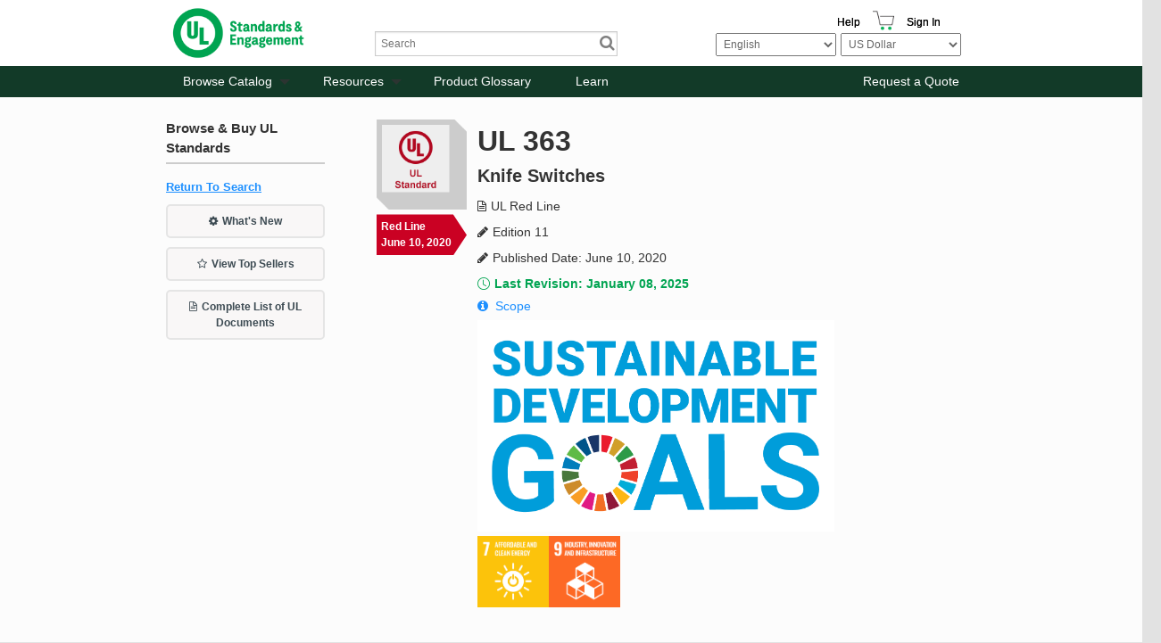

--- FILE ---
content_type: text/html; charset=utf-8
request_url: https://shopulstandards.com/ProductDetail.aspx?UniqueKey=37286
body_size: 66347
content:


<!DOCTYPE html>

<!--[if lt IE 7]> <html class="no-js lt-ie9 lt-ie8 lt-ie7" lang="en"> <![endif]-->
<!--[if IE 7]>    <html class="no-js lt-ie9 lt-ie8" lang="en"> <![endif]-->
<!--[if IE 8]>    <html class="no-js lt-ie9" lang="en"> <![endif]-->
<!--[if gt IE 8]><!-->
<html class="js no-ie8compat svg svgclippaths inlinesvg no-touchevents" lang="en">
<!--<![endif]-->

<head><title>
	UL 363 | UL Standards & Engagement | UL Red Line
</title>
    <script type="application/ld+json">
        {
          "@context" : "https://schema.org",
          "@type" : "WebSite",
          "name" : "UL Standards & Engagement",
          "url" : "https://www.shopulstandards.com/"
        }
    </script>
    <meta http-equiv="X-UA-Compatible" content="IE=EDGE" /><link href="//ajax.aspnetcdn.com/ajax/jquery.ui/1.8.10/themes/ui-lightness/jquery-ui.css" rel="stylesheet" type="text/css" /><link href="/stylesheets/foundation.css?v=3" rel="stylesheet" /><link href="/stylesheets/main.css?v=3" rel="stylesheet" /><link href="/stylesheets/mediaQueries.css?v=3" rel="stylesheet" /><link href="/stylesheets/Print.css" rel="stylesheet" type="text/css" media="print" /><link href="/stylesheets/uniform._base.css" rel="stylesheet" />

    <script>
        window.dataLayer = window.dataLayer || [];
        function gtag() { dataLayer.push(arguments); }
        gtag('consent', 'default', {
            'ad_storage': 'denied',
            'analytics_storage': 'denied',
            'ad_user_data': 'denied',
            'ad_personalization': 'denied',
            'personalization_storage': 'denied',
            'functionality_storage': 'granted',
            'security_storage': 'granted',
            'wait_for_update': 500
        });
        gtag("set", "ads_data_redaction", true);
    </script>

    <script src="https://cmp.osano.com/mDo78vGIuc/9c890c31-8134-43cc-92ca-bf254ac72c4b/osano.js"></script>
    <script src="/Scripts/jquery-3.6.0.min.js"></script>
    <script src="/Scripts/foundation.js"></script>
    <script src="/Scripts/jquery-migrate.js"></script>
    <script src="/Scripts/foundation.topbar.js"></script>
    <script src="/Scripts/foundation.section.js"></script>
    <script src="/Scripts/foundation.reveal.js"></script>
    <script src="/Scripts/jquery.roundabout.js"></script>
    <script src="/Scripts/jquery.accordion.js"></script>
    <script src="/Scripts/custom.js?3"></script>
    <script src="/includes/javascript.js" type="text/javascript"></script>
    <script src="/Scripts/jquery.uniform.min.js" type="text/javascript"></script>
    <script src='https://www.recaptcha.net/recaptcha/api.js'></script>
    <!-- Google Tag Manager -->
    <script>
        (function (w, d, s, l, i) {
            w[l] = w[l] || []; w[l].push({
                'gtm.start':
                    new Date().getTime(), event: 'gtm.js'
            }); var f = d.getElementsByTagName(s)[0],
                j = d.createElement(s), dl = l != 'dataLayer' ? '&l=' + l : ''; j.async = true; j.src =
                    'https://www.googletagmanager.com/gtm.js?id=' + i + dl; f.parentNode.insertBefore(j, f);
        })(window, document, 'script', 'dataLayer', 'GTM-N4PG4D6');
    </script>
    <!-- End Google Tag Manager -->
    <script>
        (function (i, s, o, g, r, a, m) {
            i['GoogleAnalyticsObject'] = r; i[r] = i[r] || function () {
                (i[r].q = i[r].q || []).push(arguments)
            }, i[r].l = 1 * new Date(); a = s.createElement(o),
                m = s.getElementsByTagName(o)[0]; a.async = 1; a.src = g; m.parentNode.insertBefore(a, m)
        })(window, document, 'script', '//www.google-analytics.com/analytics.js', 'ga');

        ga('create', 'UA-1361558-3', 'shopulstandards.com');
        ga('send', 'pageview');

    </script>
    <!--BEGIN QUALTRICS WEBSITE FEEDBACK SNIPPET-->
    <script type='text/javascript'>
        (function () {
            var g = function (e, h, f, g) {
                this.get = function (a) { for (var a = a + "=", c = document.cookie.split(";"), b = 0, e = c.length; b < e; b++) { for (var d = c[b]; " " == d.charAt(0);)d = d.substring(1, d.length); if (0 == d.indexOf(a)) return d.substring(a.length, d.length) } return null };
                this.set = function (a, c) { var b = "", b = new Date; b.setTime(b.getTime() + 6048E5); b = "; expires=" + b.toGMTString(); document.cookie = a + "=" + c + b + "; path=/; " };
                this.check = function () { var a = this.get(f); if (a) a = a.split(":"); else if (100 != e) "v" == h && (e = Math.random() >= e / 100 ? 0 : 100), a = [h, e, 0], this.set(f, a.join(":")); else return !0; var c = a[1]; if (100 == c) return !0; switch (a[0]) { case "v": return !1; case "r": return c = a[2] % Math.floor(100 / c), a[2]++, this.set(f, a.join(":")), !c }return !0 };
                this.go = function () { if (this.check()) { var a = document.createElement("script"); a.type = "text/javascript"; a.src = g; document.body && document.body.appendChild(a) } };
                this.start = function () { var t = this; "complete" !== document.readyState ? window.addEventListener ? window.addEventListener("load", function () { t.go() }, !1) : window.attachEvent && window.attachEvent("onload", function () { t.go() }) : t.go() };
            };
            try { (new g(100, "r", "QSI_S_ZN_3FaHGST99Vdo2z4", "https://zn3fahgst99vdo2z4-ulstandards.siteintercept.qualtrics.com/SIE/?Q_ZID=ZN_3FaHGST99Vdo2z4")).start() } catch (i) { }
        })();
    </script><div id='ZN_3FaHGST99Vdo2z4'><!--DO NOT REMOVE-CONTENTS PLACED HERE--></div>
    <!--END WEBSITE FEEDBACK SNIPPET-->
    <!-- Hotjar Tracking Code for www.shopulstandards.com -->
    <script>
        (function (h, o, t, j, a, r) {
            h.hj = h.hj || function () { (h.hj.q = h.hj.q || []).push(arguments) }

                ;
            h._hjSettings =
                { hjid: 1801807, hjsv: 6 }

                ;
            a = o.getElementsByTagName('head')[0];
            r = o.createElement('script'); r.async = 1;
            r.src = t + h._hjSettings.hjid + j + h._hjSettings.hjsv;
            a.appendChild(r);
        })(window, document, 'https://static.hotjar.com/c/hotjar-', '.js?sv=');
    </script>

    <meta name="viewport" content="width=device-width" /><link href="//fonts.googleapis.com/css?family=Exo:400,500,600,700,800" rel="stylesheet" type="text/css" />
    
	

<meta name="google-site-verification" content="awF89LWyQklO83Y2HVV3rP1FFI1-GBzgfS-7jW40Elk" /><link href="stylesheets/brand-main.css?v=3" rel="stylesheet" /><link href="App_Themes/DEFAULT/StyleSheet.css" type="text/css" rel="stylesheet" /><link rel="canonical" href="https://www.shopulstandards.com/ProductDetail.aspx?UniqueKey=37286" /><meta name="description" content="UL 363 | UL Standards &amp; Engagement | UL Red Line | Edition 11 | Knife Switches | Published Date: June 10, 2020 | ANSI Approved: --" /><meta name="keywords" content="UL, 363, Standards, &amp;, Engagement, Red, Line, Edition, 11, Knife, Switches, Published, Date:, June, 10,2020, ANSI, Approved:, --" /></head>
<body>
    <!-- Audio Eye-->
    <script type="text/javascript">
        !function () {
            var b = function () {
                window.__AudioEyeSiteHash = "507121da09856558b5ffa54da84e845a";
                var a = document.createElement("script");
                a.src = "https://wsmcdn.audioeye.com/aem.js";
                a.type = "text/javascript";
                a.setAttribute("async", "");
                document.getElementsByTagName("body")[0].appendChild(a)
            };
            "complete" !== document.readyState ?
                window.addEventListener ?
                    window.addEventListener("load", b) :
                    window.attachEvent && window.attachEvent("onload", b) :
                b()
        }();
    </script>

    <!-- Google Tag Manager (noscript) -->
    <noscript>
        <iframe src="https://www.googletagmanager.com/ns.html?id=GTM-N4PG4D6"
            height="0" width="0" style="display: none; visibility: hidden" sandbox=""></iframe>
    </noscript>
    <!-- End Google Tag Manager (noscript) -->
    <!-- ClickTale Top part -->
    <script type="text/javascript">
        var WRInitTime = (new Date()).getTime();
    </script>
    <!-- ClickTale end of Top part -->

    <form method="post" action="./ProductDetail.aspx?UniqueKey=37286" id="form1">
<div class="aspNetHidden">
<input type="hidden" name="__EVENTTARGET" id="__EVENTTARGET" value="" />
<input type="hidden" name="__EVENTARGUMENT" id="__EVENTARGUMENT" value="" />
<input type="hidden" name="__LASTFOCUS" id="__LASTFOCUS" value="" />
<input type="hidden" name="__VIEWSTATEFIELDCOUNT" id="__VIEWSTATEFIELDCOUNT" value="2" />
<input type="hidden" name="__VIEWSTATE" id="__VIEWSTATE" value="X17U9/rBFtUhBjaLPSMXju4yByeSQWyjFkeTV73gAlCA7HPOGwmpAkyW2Rf87g/ZrQ4fGBF43bQsndPMwHWqDaheQmR8zdMrRnHU7LJeOnyrLoaaO3p+DI8YGXvdJ58xINHSEiZezN/1uH5Zb32q2CTRzzHeh5FHLq4CvF9OPnlnARa+p5yAYQz92GE3WrEunh86gbQbELCnQewUr9/VL2jxjrNM3A0EjmAa8GRO1uVk2K1cVUkQWqNZ/OMwofGRiZd47/VzATdDQmiakHHz+4YfkWzDLZPlQQGLIEDt/JUn9SelKU9G/otIU9l/JU7pEfigLwvrFXbYY4vnwJadjhpIqs/qTUA2UbcB2mX5PgNneaZMnh4c0awFTVcVmiyIZM7mc9ZSXMwxcZmEPtz7OVP4WPQeBzCvS7O2eJR7x7pHJMHTrFD3QnfjK9kfoEPGQo5fufGeY/TfEeAWqv0zrDFW4Fo7VitqxVmvOsqQMNQyOwc4vgfvxU4Z6URTjzAtedwMN/c+xUkM5iX0YAlZhirK8v+3dO3LW0pvQ8qRkdVbW/IGbzvCeoj0JufDr5zTpEW9MtdwMwYW83QvBY7H1IuEs2Gpjb0Oi4fiSZzvn9PePdtll+A2jA2baAundJJT2mky57EU3P7n0nyn8HCdTRTWJv80MloTsauslKyV+VYh7fcIDG2nVHlfLHXr2i6tu8WOTxrFPMSO7Z5yQXz9Xct8tvNWar6SLvKsDyW13CN9Uu2/Gx0Nu69kVielgVCeQfEEr+ikgu7+xB0boyOLiMVbmFPQvqvD9Hn4Z8DjNJCmWgBnBco1MSQ452nKzepnb95OQ4AFcQDfTcHqS7vbvEg230I9sOvYScuqWwFsFdP01JUTmiiIweimF3RscEJT6HUQFui4rDsCU/tSuVtACQVZEzilHghoo1DQx0dOMcGCHaTpNLFPfRMHNl6DCpZaHdmekRj83f9ejPxyRrJ51hoIIMzU57NTgxhvL0KGX+TI1aaqEH6m7I4MtL38qcqL1Vczs5sRhtTPNwKVZBeT/J3d++iUfrwGO2IMelWduv8a73a0OlEOObtk3leNLxXp/XO4LMdINYWFgwODd0ezcrmvbKRBlhcnM205A5jZRYck0KrRBbAykGLX8mZlDXDXNXXIhyJum5ja4BsDKXem0c8R5/zz0V/B7jiZVnEIAG9/b/Q3Ajn+6mttwpjrtTuGGqSDtOlkbPyGmeWJR2HVqoGrVyz1GueP8F2tP/+m33WGiRAUDsCFWCqE3JzKkJ2s+LiBnTShpud51ldU7PaKwg3JGdQSsN5Qr9Rt9Mnivoj6CznPNtcnhrG9qSwKG9utGatW4KhZl/u+/AjbdzGWcn0I8YWP2rHZpTeu7LTPTENymekIYOs2Tybi1fioETN8RXRr8DOCChXcR3G+wDI5Lg78+dB+iAhvoFoCLKBJMCJZdtkPrEsiaWZdFjgCUQq+LfjRWGdIPCsAA2gD4KN/GpqVTa+n3Pf3405FiZSaul++G18j3e7j7Kz9FngEKSKstRJzqKRdsZqXTJ5tzML+MmZI+x4VXR4LkBPf+6rKC6GqvAlluLHlndzTD9lJAB1YePqP8BiRRQbr4nsp1DMFTeJ31E3NF7kIYnTGq18Bfl24pL0WXGzHRXaSWV4DKS2Q0sq3+McsIcpCKj92L90tfdZnn/DoVSbbiknaa2WYNWMrByfvAXD61TUJkd61OBmrhX8zXaemUs6QrA8N0MTuKExMw/MF0QdBCA1Wy4bWZO33JcK+Y9WasoyDSjmmtQX1F1VGhWgHCEfZHx7E+k4rr2D2x9Lj/xZXJAX0wG+2HwEnHPrn6LG+4pYccWehk1HxjpefgypXuFp6e4UE54KF1ACcO4vd+A1244w72dW+f5JuKA3pe1bcIwP/BN4swY3mlE49D/DIkOX41tXg1eqnxJw8vL5wFtSE3LBAw90jGS+50mQGhLE2c6PBIGG9oJnqc/ZuG2L+LW1KXr1CqXXzKRD79Bub+98bqItKBzv4IEIHzriwuB8EPF7whFfzEwo07HrqHWqbsb3+mRCoq0BT6cLKvvfKIfkF+XvhOMx3k/psUunwwMVRfnhyFKoFmGUXhOClx0kGFo25uAOTZUJPUrwvFtcLEdBqbqPRVuA09BUQBM64bsGNPqvzE71KdADU0M0GB+RzjLHncCs5Sms7R2O1yXoQemhKAmW3Ls1yErc43wJcqvRkGK2zih7fd4vXZ1kOtuLH3rh/QiTdx+rdbUszRimMcsIxW5NVtbDDx+FRrYkN1312r8zkna0idyezU560XbpRdYOilmGPlM6NuTmZ2RGWS5Vj/LAvwHdsZYIRj9WpftxTG5190GMk40LS3SQStOk8WvHu4iIdLfCzQLTXAvrnGoP/OVhHcffrTGOxkJm5SEHFBSLPAKfP9gMrSh07vRws2wlXOTSIxvk231HyZhzUINiizz+RhvRh1u4mzNhxYhDpPTWrMShwnMvrPVplbZBsy726N4oBlUm4OMN0ADzqUCStAd83s51WG38lqI1F6OHS2MLnbI2B1E2WAh762qUsLk16CuJaoaPo/tiloK1Tr+wQwD8SFmVEf1klThKNELJlyilfBE060TYo5DGzcC8tAbQhoeNwz+Yh2+r1XxLZPc+sfTk+fcqYCPutPc4Mo5LffntwspNcS2bpI3fa1/[base64]/[base64]/AD//FfnmgR//v70Yl3RM2+ey4mqjErRxc9YxRC5lik6TdvCkyURlupYb3leAu0I4Ha9BreV2gKHQveMKHlexA1wdqup4w0MKUfT4CogRuV4PlfQw/NXZaPQLupIkdt+CG7MPte4r+mnrdlJWj6ae/yGgWGWKb/uPlZ2pNE1f4xlx5zaz4xMPnX58Znl3rsQg5/8JrUNVKuGly1MKtKyG7pWEi7t8frM1iPAaBS0mnKmW18Y7u4sOZTZPgnUJehGpUKmg9ugNFKIhGZxMjsXnoa6GBUP8Xo8Qhfq9zDJ3XcfNtnKpdwjPhCl9vF/sE58NCMGkKPFady6jYfT00ZTMJnxequMfCrVmPS6bbmBabVc/DJC6rO0/Fj9Lqt9lpUhE9l57QQs+cpaGpXlORxT1o/dx5rm5GGgLweIOl0smjdGGsjdeUQIzeLglQvpvIMxHgvQWcWAGgGJCxqhUG9DY1bGcuXAwaAHfgqj4iqkPjlQDoeBghZvSLA8lwiqAHLeucJJMsaWB/BVaJOMe1fjS2BkmqYDQG6W7eepghdnC+pQ41XikfxfDjXw7jNJtmmacMtmsXnosSedVoQZ2whMQIISjykHm1ap1QXPBJMQLoVsab/Lsc7zU5HwQjwfHVJFsv8E6CMnqgXnn24x7HBEmh/pXfjXctcM3Nj63ZfP+hgykhkDtAc69Dpr6DI/znPY+YUxcnsLxcw7nV+KGDMJF3kKha5J4fv+juicOxjkfx2Sg9/LPxaQOXksgjAeRmJPQt8/KYVL0KUOdnl6wc93a1gF3eLKji1OoEYxySzTRqeKrmBQd5lwYfbmiEw0cOJVBfY6EIuiSSotcwdJ+ZfUieymwK30tGWK/sGNS2to75rE/[base64]/iFfDQJWeLc0CZgN9AZT8KnD7tfzrjnhaG7IIbdEwYXX7J7nXpS0/SQOBmCr/ILRpoakJixXO2rN18HvrE11vJoMOWyAjxaAObCzH/N9/0i2ajyDrgBlxXr1968LB2Yz+cxEQ8Ya2kZ669rO8PhRORGepVUXim/lPLNSYheeg/DBjCRV4hguEFDvklhR8V8w5LRH2FUd63nzJ708/[base64]/MGBt+2ot4BMCVbhP2rK5j9L4ciZZfu1WluT4Y022aDolBYLrRuHLI+XM4HPtI3XxAQgJmVbWAVWuV6JEmoWaHg17nsu9BIOxeVOzwlQ+pIfDi5cr3cFusp/DdCIocUand5nz139l3zGEkY9DsfnxVnTrwdfo9bCFD6tS37FtmrWdIJvpvPorjlt5Azz6XAELAjXUX17QsJudNzGsoAJS2Y3lxU+J9stKhUfzuBK9r+c/[base64]/NtzC6a7GOj6xFN4esZvtu6US9eJaqfYohYGFb76vooVtZifHWqpH3F5SHA6kIiiHSB544puFjJY+Syo31DhDVWma7ksWJScPfosf56k2mvjsmBTDn2/HilbpMvVzkjdQ2hbPKVjKz5niadENAT//[base64]/[base64]/Fu9q5o6rl2JnJ3sVeoWie2iZNm/YyO8vFmpT7Ju3HX9cvLj0nohyhbd5wmfDWanwUi4cbMYW00qQZrEoQ0jUKzk6AglyJnyanYobBB5kfFIbW7ETo6CD7Eb3x+QmumwP7znFSJQU7UKBm3qv5TM+1/9Cuh8LDk1eisA0fyXkHYQhWVtyCT/c0pRtLKVpHBNQ1mnbXITpQZQaUHTLVJBkegUNAmw9H5Z7fuir623m3Pn53wd+JyqjL+BnHGDcBFIvaWfJwptUd2FuVzSoxAl4Lhb2Qb04WS0ed0IVOz3Lf+KnANDWyad9YMjXzhZJx3jP4dauqQyQ5b3cssgy/ci8MSqo4/iZSNdLYguIbNXNYMeinC0bQOskqIBMgDxKXSv2rxAmcdXvEG1oNg7pZhVKNDTTbKh3TV2avwosDFAMUOmZxsOIDQlq+YxtsQDza3ThiBJHb5PJH6qbrhtq76sjJiRidnSCoeibeIJv8BCr8S4ttng0b/Lf2BHdOFeqZtFi6XfvCOi9aquxF1ys+kWHpIQ1Q0cvwYeElLGBKWHyqijGAlGVD311lMqlkPgoeendeYnnd8efprGEFd97Kb4zjFm56HbCzCbXeSfxqep3/R/gmteOJexkUcrYtX/QurYxtSroG8PilAzbzyD9l0ro1R5P1yk7unXf1Cbu88bCv4KYq5yYl6Z/hTM4S2SaSZpnZVqgXCBAhFjojEsm+6Brb6jQIc0o33KXCBgA5KQhhRnVo9QflGN2m5kKLLZ6NfhDBj/vkmikWxAHd4DSF3L+Sj98ohkJ/ZvGONDb547IeqwU4ytP2VQ/ACjMJ0aIF40DVhNZ2n/PlX97vYfjDmP0y0IFqQVab3w07k2sipkr2+i2bfH5H+ZquAYZ2/7x3Q9F0sUAKXovTVXGAr+t8rx5Kcmgrg+MxUV2nylbomvHQHQdin5WRLIRXa/VYX6gLb3VW7qgK5loabjHLedxNdzcXM8xLs/k1dIEx0mGFzuTPRjzNUqLj+PQGDYR9ZDhdTb7fZh/z2mGXyNktMiIjjtR0TjZfTKShS4tuayk9F3coDneFD3ded+QDiz4/51z0cwqXUnAG2GvF8TccnwIAxbo4e1M+5usrhyl86KWhj2yhad+4H9AIg//uVfaIp0m2J3Zqjh8i+Am5ilBGeZk0QblJ5tHkgVQbU8Yk1giWVQrlSPjelHIDD3d0dT3lkfhQp3SQkV6bmmywGDdudtd8aDY1CsoJ7TR2NJf96no/q17nMJatHwU7hAWy8SMgnQM1ZCgxYFsqEi45/1gVTgEGh+nPjRIyan7YXfnGpdPaXZ+c4IeecNWMlMf4rtyT/OIWj7JEFay0ACrrSqDzLRuooL0EGcGnLgYog0hRqncvg9U+y7LfpLdGQA3K1+5GwSLNboydVgxr360tVHrnf/iP2o7Pam8gSoWnfFRFdG65fCQPmDnpJUtK+nU3MTwyq5+BUej5Wel83NeJ492z9B7XylUVMw1HOR7UxQFi/HI3bW4a3Z7v76UnNDbvGxZrco2Dy97yU0T3SmACO2a/SDhB1XjYCvhUfSKR+VeJZbVm4yG2M1AOpzAuYG9reT0KJ2prqfShCT2/lc/FGfq7bq7JpeKfEhCu3DIxM4SpWdtCVWsSAeb+F4au1rJk+mMsGNZ3vyXYchyBcLvypwCY84d6i0HrPVGGOJkSMHIv7Fl1HtgDR3d49kRbYJD+dvCQ6Rm3K3FvIErCFGelMgst3mayuGb6p8jj7gw+gtP4WxRhCI4CUmMPWyJ/iS5YbgpIhBqL3+8WKY/YCMgrXqKYlDiDcSXHbB/X/xHWHVlXBrFhDceKc1EQ/1jDqtEO/39MKs/x1lKOTuGxUEMnFO/ggdBS2vlZ3YFKyF87NtyboC7870BCRVhzXjmO4KfGYXVSLyFVpJIxlkCpztbwEYd8V0xXzzRUDKez9qZIjZ3C9U8pZyydG6Yn/wHN2kiEpIQajNhi7kCQvr3h10WuKuCLuIjUZtITAc+Kpw3yCO+xcpl1wcTDKXWhlVb+y4JobIu2ytg4RKl5UWizqxC/ROx9vSsrp+WL5M6tzt7mSfILW2COvfWNsV9qjAUdpMl+/7syAIBpH7ppAvMfgyd7DEnfVPwf/EEYwRlVaC2Q+z5S5+Vl8eWpyRGAeWbYoodgF54KHNYsR5x+YTcDUyCc9R1DkoYh6MoU6U" />
<input type="hidden" name="__VIEWSTATE1" id="__VIEWSTATE1" value="XDUgoO4IYooiyXdV3tCDYBxRbmZhpT2sC6zos8JB5ttcOlCqc36UJHZ1NmyEWlQ8sT00uWIXEQUc/fmd60NHSsxa9fQ7VVVaGr8IdtMH25+ZLNOKz/YXQmqgWSfDJeNXtnv7rj5WA0u+6wpdEqHUaVALHPyWJcITBUCChQoLq6p6JChK6ZAxlbcyIdTtkalh6r40q/eepN40RH2JGzHJMiyUsbPSJzt6EyTOgUJGLne4vg7Bf8WRlLlPjwbLTM4TVA//yjW/i3LLdXk5e0FJeIJ14k/T3s+jhxOq2WHBDMDJ3BoOWXr0nlO9AHXFs97oQKkMjGwvan4LeCAsj9NWYd/OlHEzBWtybmDZb1dUA2SQRMaVOaQGaMTP5u4/tuzAkVoA5I8M8WxE4LIKRDiwKEkm/E5cf9ReYMA+hjBAngLBZRspvyoEicSfNF4WOsf9luOPN3O/SKPV2R31xqPsLdX/pdxfSgVym13gxJ9Q0VaIJC5FmLf2ORLWIsdKKbKsTI1iEzXvOz8rItXGomVtH4p9cHpdD8dLPkI0w5d8SC/a7JslPZJWU6Sa8gpou8IM5+XAzxpBDuDYfCsc5d1d6q8n7nduIE8TIDakiU7tGIkpOiOIh7A/TXaQ5u1JSRLAc/LqUd6uHNGkOsGLIICt8/bPd76jWAHG2+YpK3M3Ycj2dBRBcbWxH+9u56Hkd/cPt7T5PV8DXyf9q/9mWHF6uYQB9ssB+yexTzV/u8VZRB8zQsZkw4fKS8G5OIIt1B7S1W2g/RIxManGFa0tRpcJswRPM8+Gd3gY6hNfASSawAQMOPAbJ1pkzIXbE728EC3DL3rW2uzRqPZNOvxD5St2iNmZn6FeF9TQV0TQVMdzrzztomv8+73JR3O5P8+tDhbKmHjT9KAOpLhf/CrNBJ4vwdcnAOPNuwS/kqVB7xLpkfyiLqS9zuNQ49QEeUxo9x1mUsG+HQnhzS82hxZtQsVEJ2Vi6GlFw7oos8r3IcKncsvmorqQofEnb43VM/mLhWa6/OhJls6jOneiCu7ilBksjhwxoh5sDpH4jfWnRF/sQj4AoAUHelyj/yawU9/muZV54MRu94WIY4fMxEqSA7vJ6Fiu29AcYyg22icQSXnE+7Xiqb5e9cnI4qAkbZ9Eap2NzBvnooZP++bEXCmnv94igjz7YNwUldVg2pORlrWgct/f8YkjXq6V6+4P841B2TFFNLqHI9AlGAaisAWtHXUCASmwBhD7CnRg4dQ50x5B+n9RHr/vTSZ0cVvtKmVVpRFQ/Ucc7mlrkPmNbxG0rW3ecOyXy6+RZdiJeh1Wf8q9B2wayJ6P5AADEzZ0SPlgv5RWyYQxJLAZZPlL/Sg21hwgyCE0OhzkFvJ/MwkdSDaUMxpkIObqT9zAEppbWf8KM+uIzLjo7Hr4+pd7+/eUUAQ5HmHEFlPXdin2mBYV6dHMnGY2ujUfyQ6lcnyWFbY2eOP8xxkDJyZg22My8VBNnWHmjbUlqOz43B3RPoZZ07/QhAsHQqfxT3OXyvkcSqdL4d5xJDnd0Ef0zcS7L2D0PpgVZRfwv+VLWGJ37mURIZ/D3ui3UozXpBn7U8xIIXHajFYcY661xNFYJa5lBT/RsG/[base64]/6sJg0mV38PLWiMH1zVsca3MFdzcZoaTk0a2ED5pCHR9mZx61eFlQk7G/wAhQI07VcxUsOloxzjDtGo8GFFDcWcnAG/0Fe1qWcVlIEdUH3sC9hySBkPqOMAB6mmLwhOT6PcAGwdb6nxGYhuZbPzwvEuwgpBpbUDf4QHJgJ+ifIooLBjLvt6WwFG2WwRJ3YpHRADcJKI6I/y4xe/ZYFe375uwrRcC3CAtOWE5ApQn9lHcnlYlLnV02p79EHm4Nch+H5bd7KYycgng+dGnYDAtdIQ3nVZGKLUucXwRFfDr8A2zIBwmFPQIPUozkya/A8C1+EpDCzwmk6VsOUzdHo48Eyw3GIVnQqcWQHCdmBcWxbCGPzuk3ra7kdYA7pKsqLUCfzeFvnaQmbMDBKGfzy2LhpVMaWEIEWqqz3N1tHXxK22TufnxLRaffZencA4r70ZOEMXPKZwTYg3XQGmf7SZFfZKXj1wVW5jE0jCdVyCSE/j1OoQgG/E/[base64]/efYFncs4gAvjwNRbkXavT5cZD7IZxzwTr0qZejN2r/eK1FjF1l+Kvv8uwRQzsStvLqlxAtCN7tQwphT5Z6dPSV5I1qczv3ilyji46KVG76z3Mk9XoegOlpQhcowX01GsVVlB8HLqi3euuDvI+FVlvEQCV52tXSSkNm92gdCZirXa2t8EaJE9rfoFQO/mIUBsslxC2DiVYuztGxDGXaU1RamkndZrEA3aJ4uaO9rHmn5wz3aYotP8dgw4e7bvTI5+aab1lRi55X+zZxxOTbQuNn2vHOpOistiMH9O4AY4uHaDDVLZOOAJAQBNLgvECc8OMY6j+X3ah3VQ+0OHTYl2CcGYY31/gvACxhl/YLAIjAbB2TBl2Ae4Z2elKqmmwQG/2O/7729nMEdF3/vAuN+D4AXY+fHYJWAlgsjtVLJ0HZPSiPzausV0mxiEB5GQymf/ot/u3duskIqhf5HH5Cc0VqtNTWTMLod64LnhvvYUA9PT9Ba9XqVKChqMdKJ+nhSrdB+7TK8L7vnrrzzbtmEoIYhx/yho/tk0PPVdJOH3guQUf4emUVnkqSaACmXCPATKYSdl5y68fdUCV2aKDZpQBcjFNetFBhy7u/cOfMLI0pQ7yde4et2ymA708vLzgUH8kdqwd3I4YqDImaE+zJJuZKMu6pnEf9doUjxK+t9SzNthz5lX+LZqtv7SrTtXQTBUq0uKpUUR+2nC9wryYMfU1yz5fV5V8k/+dgYkeaHypH4eKS0ZUYsH+MAPupLsm4CNF+Z+fs44bwJ1hcTBR+Rxf3eXBwrtHOM9uUksukRXTkJO5Aq3zIkYWGG8VbrjmijWKGUJEtfFOCjIZLtzgOe1WkdUZTqiLDioaAWxrm+3usW3YR3AdF8boD8Tgr/EjPsX4sRZODE9k6ytV9E4BkOdm4D7rnwzC1jfhEja2+oq24PbMwB1GZoq+T9vXw9/TvB01W5t6owN8dybYDVuF+Gp4GgtuR7BYoqZqFNz2U2CxPpO+I05csK4s9/ZzIiiaIAz3kVgnpgKPm8sOyUQbxPZ3DU/rqBhOM6jnRzbp5drlvqIa9Gp8gwJrvq+9SOyqPgr1BENWhcFsrWR/EG326outc0DoBB216XnXKvGZrwtQzZag0oRI1AGALR2Ey/E4IizvKDKfWs0xthoZpfqs0s2T2jTj6VckboKunicaLEP7EfvSK9Crqi86966dTM0NMMPy/PGWRXhWd4zmOmsR0merI1jfVAX3rizsbeT/vmbJ1WOTw0K+RxR4Ow7pJHsr49sgQ2R7cC/VobRepGA85mrBmvyWHNALOhkdlPdIKGNLQaInQ5S4J0nMqjAoEOKesyreHTM4qEijuHjoJEoVQzqJBkTYzhIknHELOczSgiB5DIOLy7to6DW7faJXKcxXfQ8NSGKgzTz0eJlmyPzmWHaV60z5bidvpaoCpDoQvJu7c8hVWhnuaprocM0aerICKf/2EU7unRzGiWEVJEX2XFwlYDi1fugiNZwonyGcckBuwT+TG47/DXVlZLqb2S/Uz6dUP5+cAYvkITt1iSPgVBqVVZ1sHsw4jCKVlCXx8EV0ePx+vKCuEKdNLI4H/CxGUESjS79AwfJOkrmtPC5+nqKs+UEycEK9nxa9AgzCJz6eSMbZ3nL1cs/xlGnN8/B7feZLbuDZCiOqTLXCAfcuNu7QLdNIy02sb0LSjsmnuUGDODenqPsHjadks9LQRZaJLjxCBiYPBBkRQ6h03iIzZQdV7UDCEp9KFqx3mRKCN3ZOdc8ZMj2MFmaTrfHXWau9sE7VwWAzzViSiMT444Iyb3XklH3g9WT1BeU1buMjiLBg0/GFIcCXr0LybY2peMh+B77SgxyQqUlHvpu5/AcFGWzc2m5Y2KWamIm/lqKmghN4UcPIMLuR8xdqd5iPWSzH+zXxnP0iqWHnt4mQFx7UUEcqqPSGiMLgHRFUAcf3o9UXlxOzzgtW7ic9jpCAQTsD4rue0sWxq6uIn4yo64JMtprzj8FQ3opdcdUG1m+jkxHKbRZ7EBbNcQrsOV0MdjITY/Tz9lcojlPqACLhcN6r3HF+EzKegkl6laGVQL0gczbXHyNmy2F0wJJT/aQNF7VI28LN3P2+dR0epgrGSDk3KpJQFylQ2jHafUFZdYb5qgHaV/AF14Y+GMDLiQUhCFoUqma2GEHZH0sOW+mjO7wgxVE7XjPnXNxkNyUqcfrnD5TlHO9BzqloXk5wb+QicvCF5Q3FmfmOorAKJLVWKNZ/91fGV775OXvyBpnH5VCylCoybHVgMoajuYk3b2zUEGqm5KSZbn1b8CzzoPTt1cp5QMGArdsN7whK3OzkJoZQ01twSqisX2VlOqfhLRiUU4qArP8tKg/EbXma02zh5fm95NhyqASP26voObXjH7ErC/2OGodfZiS7xrdg/S3U4mJBBJuCDb2C5JIvp9sl7PA93jrwc3xXOTJwLiD9l+wav+/aSNxHs47Oeli9CeS3pcs2oeolJGWCPauWKyD49P4wYVzn//vrHQVxyIn4h/d5qOrZ2pGdXtTFpz354QKQaT54g3Cr7d+CAk+stggwf967OupktiJelwiyo4dIL+vsrm1mLnAOFmoL5ApSqB6a72HpEsGA8Q4zJkHURJs9mOOnAlPQEerw2fFn1H9jiLTzwuCKZR9O/0/WMGxxJPgUmTx2c4hQhq26KTfcnTzhjo2FZdhfleXllTjkxqveYoPmTNOvqDKBDD+dVwd3iX+hlDHZN0jXVkJVWJ26hIxyO/ybFtn8dJVFsXAXbedx30U0v2ecgivriadIubGNAIqbvjcS9k+y+F8gfxtlK5TZZPTXMM6Ow11nSuOqABfGbf5j2mN8KzSDi/ESix8KXltSr3gnqPpRus0hC2UO/vWcwgHWwhiHdKx3WjEPkhIi61WfSQ/w1Oeour52yAe+9gcW/HMRRjhq7PXJlZBzmJAEzC1sdNPlskqVR0cSE5pUbh7+tlRm887hKamasx1z2W9RTv6cv1seZXrf9QKvo6AcBTgCbvK8hyMtJd7HqTseat8AU4QA0c2xD0WVX6Y2dPvVXDZzqkEJSdy/GgkIbpwL+KtBKh59+/RsS7nCix7z21B6H9K2UlOYAXiSQhadtQW/OZIsFSY4yhUxNmEKDOcZsngEkvInV0oUz4EYyeoXizDP4djaLBrFbLXckIE5/[base64]/am8CxP/6uv4oqKwKniqTA1iIoXnA49n4fT8Xc62tAHhrNSZWcuzaHvZSDupku+egrVUBZR68lHHsMajbZ9eTFHThokiYoYPWYD33Z0I4lDwA948g8zCecBQF1+BHFlCKhm09Oco7BbVjLkobBsh7MH3eiax0rMVW7xyCacG5U9AWtQ3/uqKM67AIeHuXmYT0+HW/wZbQf/rV5qJQfuoTNMUMGzSP2nmBZW6Zr7GN/pXY5coSl+2sBKYIodEns8kixggRYFyh+OPvobuHM6jZMA5Hi/JtRMd9IHCTdn9m8OC9yWuG9CdMByijNSaLTCX/Fw4No2/EBwlZwQcDocxlyOqHxtjV5/Cq/t/2YmL133lRsk1BseEt1V+O3SbbIx4qrHE3wMast2BFGdFYOVVWKVeNpiyhglFTB/[base64]/lBgkh9WBT4n3vs6qF08p4YsJdPOQmbJEBIjHJTkJjZ2ye4Q4tT2jggzeUeAiStxXru2ITsk3F3H85RwLGsNBpVK/GatLo0cwo4Gl8oceKVy2n3PJ2VNsstV1ryMNC8yMQx7Xcj/3A4f3wTUnXK+kLLI/bzHoMUixq6uZD2Ji5C1+ANJo9emLo1arrCyl+dQBb4lAV8TuGmib7ql38Y0IRFrH0VutGJb3j0MbheI/orwlNRdQc0VArQCrZiVsT5P3fQ64aA9OkcXEkVAGUoycdN3tAnfLOmviMCmVFplEb8CIOpLwCJ0eSV94zQdGj05tdhpr2MXN4LG9w+ElrD5eaWUEE9vaWwDf5cmfWXVgcg1fvi23Z8vVjirZtQdOb+Atfb" />
</div>

<script type="text/javascript">
//<![CDATA[
var theForm = document.forms['form1'];
if (!theForm) {
    theForm = document.form1;
}
function __doPostBack(eventTarget, eventArgument) {
    if (!theForm.onsubmit || (theForm.onsubmit() != false)) {
        theForm.__EVENTTARGET.value = eventTarget;
        theForm.__EVENTARGUMENT.value = eventArgument;
        theForm.submit();
    }
}
//]]>
</script>


<script src="/WebResource.axd?d=pynGkmcFUV13He1Qd6_TZNRA-Gt5561_aOwUwe2-jnVyoZyzPr5yVwt1PZbEOHCTms6R4zQJRR39Ux8n8D9q1g2&amp;t=638926563779268506" type="text/javascript"></script>


<script src="includes/javascript.js" type="text/javascript"></script>
<script src="Scripts/WebForms/MsAjax/MicrosoftAjax.js" type="text/javascript"></script>
<script src="Scripts/WebForms/MsAjax/MicrosoftAjaxWebForms.js" type="text/javascript"></script>
<script type="text/javascript">
//<![CDATA[
var PageMethods = function() {
PageMethods.initializeBase(this);
this._timeout = 0;
this._userContext = null;
this._succeeded = null;
this._failed = null;
}
PageMethods.prototype = {
_get_path:function() {
 var p = this.get_path();
 if (p) return p;
 else return PageMethods._staticInstance.get_path();},
SendDoubleOptInEmail:function(StandardDocumentId,UserUniqueID,succeededCallback, failedCallback, userContext) {
return this._invoke(this._get_path(), 'SendDoubleOptInEmail',false,{StandardDocumentId:StandardDocumentId,UserUniqueID:UserUniqueID},succeededCallback,failedCallback,userContext); },
InitializeDocument:function(StandardDocumentId,UserUniqueID,StartingPage,GetAllPages,succeededCallback, failedCallback, userContext) {
return this._invoke(this._get_path(), 'InitializeDocument',false,{StandardDocumentId:StandardDocumentId,UserUniqueID:UserUniqueID,StartingPage:StartingPage,GetAllPages:GetAllPages},succeededCallback,failedCallback,userContext); },
UpdateDocumentUsage:function(UserUsageID,PagesViewed,succeededCallback, failedCallback, userContext) {
return this._invoke(this._get_path(), 'UpdateDocumentUsage',false,{UserUsageID:UserUsageID,PagesViewed:PagesViewed},succeededCallback,failedCallback,userContext); }}
PageMethods.registerClass('PageMethods',Sys.Net.WebServiceProxy);
PageMethods._staticInstance = new PageMethods();
PageMethods.set_path = function(value) { PageMethods._staticInstance.set_path(value); }
PageMethods.get_path = function() { return PageMethods._staticInstance.get_path(); }
PageMethods.set_timeout = function(value) { PageMethods._staticInstance.set_timeout(value); }
PageMethods.get_timeout = function() { return PageMethods._staticInstance.get_timeout(); }
PageMethods.set_defaultUserContext = function(value) { PageMethods._staticInstance.set_defaultUserContext(value); }
PageMethods.get_defaultUserContext = function() { return PageMethods._staticInstance.get_defaultUserContext(); }
PageMethods.set_defaultSucceededCallback = function(value) { PageMethods._staticInstance.set_defaultSucceededCallback(value); }
PageMethods.get_defaultSucceededCallback = function() { return PageMethods._staticInstance.get_defaultSucceededCallback(); }
PageMethods.set_defaultFailedCallback = function(value) { PageMethods._staticInstance.set_defaultFailedCallback(value); }
PageMethods.get_defaultFailedCallback = function() { return PageMethods._staticInstance.get_defaultFailedCallback(); }
PageMethods.set_enableJsonp = function(value) { PageMethods._staticInstance.set_enableJsonp(value); }
PageMethods.get_enableJsonp = function() { return PageMethods._staticInstance.get_enableJsonp(); }
PageMethods.set_jsonpCallbackParameter = function(value) { PageMethods._staticInstance.set_jsonpCallbackParameter(value); }
PageMethods.get_jsonpCallbackParameter = function() { return PageMethods._staticInstance.get_jsonpCallbackParameter(); }
PageMethods.set_path("ProductDetail.aspx");
PageMethods.SendDoubleOptInEmail= function(StandardDocumentId,UserUniqueID,onSuccess,onFailed,userContext) {PageMethods._staticInstance.SendDoubleOptInEmail(StandardDocumentId,UserUniqueID,onSuccess,onFailed,userContext); }
PageMethods.InitializeDocument= function(StandardDocumentId,UserUniqueID,StartingPage,GetAllPages,onSuccess,onFailed,userContext) {PageMethods._staticInstance.InitializeDocument(StandardDocumentId,UserUniqueID,StartingPage,GetAllPages,onSuccess,onFailed,userContext); }
PageMethods.UpdateDocumentUsage= function(UserUsageID,PagesViewed,onSuccess,onFailed,userContext) {PageMethods._staticInstance.UpdateDocumentUsage(UserUsageID,PagesViewed,onSuccess,onFailed,userContext); }
//]]>
</script>

<div class="aspNetHidden">

	<input type="hidden" name="__VIEWSTATEGENERATOR" id="__VIEWSTATEGENERATOR" value="C0955CA4" />
	<input type="hidden" name="__VIEWSTATEENCRYPTED" id="__VIEWSTATEENCRYPTED" value="" />
	<input type="hidden" name="__PREVIOUSPAGE" id="__PREVIOUSPAGE" value="XuZndFMED_jLdHHqh9UcSBgc4eS1p23IkgAU6j1xV5J5cXbje9EGrHcpy4bhWkBqGA2RecZRaDF9oDbVekLM238KB6ej5KBrNYjMgoojiOI1" />
</div>
        <input type="hidden" name="ctl00$ctl00$__RequestVerificationToken" id="__RequestVerificationToken" value="c54e33a70c304bea81b6e9426d91f585" />
        <script type="text/javascript">
//<![CDATA[
Sys.WebForms.PageRequestManager._initialize('ctl00$ctl00$ctl13', 'form1', ['tctl00$ctl00$WhatsNewSignup','WhatsNewSignup'], [], [], 90, 'ctl00$ctl00');
//]]>
</script>

        <div>
            <header>
                
                <div class="row spacedMainMargin">
                    <div class="small-12 columns headerTest">

                        

<div class="utilities">
    

    <ul>
        <li><a href="../FAQ.aspx">
            Help</a></li>
        <li>
            <a href="Cart.aspx" id="UserUtilities_CartLink" class="cart-container">
                <span class="cart-icon">
                    <img src="../Images/ulse_icon_shopping_cart_pos_cmyk-256x256-75bc8fd.jpg" class="cart-img" alt="Shopping Cart">
                    <span class="cart-count">
                        
                    </span>
                </span>
            </a>
        </li>

        
        <li>
            <a id="UserUtilities_LoginStatus_lnkSignIn" class="signInOut" href="Account/Login.aspx">Sign In</a> 
 

        </li>
    </ul>
</div>


                        <div class="small-12 large-3 columns">
                            <a href="Default.aspx" id="AppLogoLink" class="columns">
                                <img id="Image1" src="Images/new_brand/UL_Logo_Green.png" style="width:180px;" />
                            </a>
                        </div>
                        <div class="small-12 large-9 columns headerSearchWrapper">
                            <div id="pnlHeaderSearch" class=" row hide-print headerSearch" onkeypress="javascript:return WebForm_FireDefaultButton(event, &#39;SearchButton&#39;)">
	
                                <input name="ctl00$ctl00$HeaderSearchBox" type="text" id="HeaderSearchBox" class="SearchBox" Placeholder="Search" autocomplete="off" />
                                <a id="SearchButton" class="SearchButton headerSearchButton" href="javascript:__doPostBack(&#39;ctl00$ctl00$SearchButton&#39;,&#39;&#39;)">
                                <i class="icon-search headerSearchIcon"></i>
                                </a>
                                <div id="autocomplete-list"></div>
                            
</div>
                        </div>
                        <h1>
                            <a href="Default.aspx" id="AppHeaderLink"></a>
                        </h1>
                    </div>
                </div>
                <div class="row hide-print spacedMainMargin">
                    <div class="small-12 columns">
                        <select name="ctl00$ctl00$ddlLanguage" onchange="javascript:setTimeout(&#39;__doPostBack(\&#39;ctl00$ctl00$ddlLanguage\&#39;,\&#39;\&#39;)&#39;, 0)" id="ddlLanguage" class="languageSelect">
	<option selected="selected" value="en-US">English</option>
	<option value="fr-CA">Fran&#231;ais Canadien</option>
	<option value="es-MX">Espa&#241;ol</option>

</select>
                    </div>
                </div>
                <div class="row hide-print spacedMainMargin">
                    <div class="small-12 columns">
                        <select name="ctl00$ctl00$ddlCurrency" onchange="javascript:setTimeout(&#39;__doPostBack(\&#39;ctl00$ctl00$ddlCurrency\&#39;,\&#39;\&#39;)&#39;, 0)" id="ddlCurrency" class="currencySelect">
	<option selected="selected" value="USD">US Dollar</option>
	<option value="CAD">Canadian Dollar</option>
	<option value="MXN">Mexican Peso</option>

</select>
                    </div>
                </div>
            </header>


            <div class="barwrapper">
                <div class="contain-to-grid">
                    <nav class="top-bar">
                        <ul class="title-area">
                            <li class="name">
                                <!-- Leave this empty -->
                            </li>
                            <li class="toggle-topbar menu-icon"><a href="#"><span>
                                Main Menu</span></a></li>
                        </ul>

                        <section class="top-bar-section">
                            <ul class="left top-bar-subsection">
                                <li id="liBrowse" class="has-dropdown"><a href="Catalog.aspx?UniqueKey=1" id="aBrowse">
                                    Browse Catalog</a>
                                    <ul class="dropdown">
                                        <li><a href="../Catalog.aspx?UniqueKey=1">
                                            Browse By Number</a></li>
                                        <li><a href="../Catalog.aspx?ICSCode=All">
                                            Browse By ICS Code</a></li>
                                        <li><a href="../Catalog.aspx?IndustrySegment=0">
                                            Browse By Industry</a></li>
                                        <li><a href="../Catalog.aspx?UniqueKey=1">
                                            Browse By Keyword</a></li>
                                    </ul>
                                </li>
                                <li id="liResources" class="has-dropdown"><a href="ULResourceList.aspx" id="aResources">
                                    Resources</a>
                                    <ul class="dropdown">
                                        <li><a href="../WhatsNew.aspx">
                                            What's New</a></li>
                                        <li><a href="../Catalog.aspx?ShowAlternativeDocuments=1">
                                            UL Alternative Documents</a></li>
                                        <li><a target="_blank" href="https://ulse.org/">
                                            ULSE</a></li>
                                        <li><a target="_blank" href="https://ul.org/">
                                            ULRI</a></li>
                                        <li><a target="_blank" href="https://csds.ul.org/Login">
                                            CSDS</a></li>
                                        <li><a target="_blank" href="https://ulse.org/data-insights/un-sdgs-and-ul-standards-engagement-report">
                                            SDG’s</a></li>
                                        <li><a href="../Directories.aspx">
                                            Directories</a></li>
                                    </ul>
                                </li>
                                <li><a href="../ProductGlossary.aspx">
                                    Product Glossary</a></li>
                                <li><a target="_blank" href="https://ulse.org/about/learn">
                                    Learn</a></li>
                                <li id="li1" class="floatRight"><a href="RequestQuote.aspx" id="aRequestQuote" name="#">
                                    Request a Quote</a>
                                </li>
                            </ul>
                        </section>

                    </nav>
                </div>
            </div>

            <div class="row">
                <div class="small-12 large-12 columns">
                    

                    
    <div class="wrapper spacedMainMargin">

        <div class="row">
            <div class="large-3 small-1 columns">
                <nav class="leftNav">
                    <div id="ContentPlaceHolder1_sidebarRelativeContainer" class="relativeContainer">
                        <h3>
                            <span id="ContentPlaceHolder1_SidebarHeader">Browse & Buy UL Standards</span></h3>
                    </div>
                    
                    <ul id="ContentPlaceHolder1_BrowseAndBuyLinks1_ulBrowseAndBuy" class="staticNav">
    <li id="ContentPlaceHolder1_BrowseAndBuyLinks1_liReturnToSearch">
        <a href="Catalog.aspx?BackToSearch=true" id="ContentPlaceHolder1_BrowseAndBuyLinks1_returnToSearchLink" class="return-to-search">
            Return To Search
        </a>
    </li>
    <li>
        <a href="WhatsNew.aspx" id="ContentPlaceHolder1_BrowseAndBuyLinks1_whatsNewLink" class="btn flatGrayBtn"><span class=" icon-gear"></span>What's New</a>
        
    </li>
    <li>
        <a href="Catalog.aspx" class="btn flatGrayBtn "><span class="icon-star-empty"></span>View Top Sellers</a>
    </li>
    <li>
        <a href="Catalog.aspx?UniqueKey=1" class="btn flatGrayBtn" ><span class="icon-file-text-alt"></span>Complete List of UL Documents</a>
    </li>
</ul>
                    
                </nav>
            </div>

            <!-- RESPONSIVE DROP DOWN NAV -->
            <a href="#" class="leftNavDropdown arrowDown"></a>
            <div class="listAppear">
                
                <div id="ContentPlaceHolder1_BrowseAndBuyNav">
                    <span class="dropListTitleStatic">
                        <span id="ContentPlaceHolder1_BrowseAndBuyDropListTitle">Browse & Buy UL Standards</span></span>
                    <ul id="ContentPlaceHolder1_BrowseAndBuyLinks2_ulBrowseAndBuy" class="staticNav">
    <li id="ContentPlaceHolder1_BrowseAndBuyLinks2_liReturnToSearch">
        <a href="Catalog.aspx?BackToSearch=true" id="ContentPlaceHolder1_BrowseAndBuyLinks2_returnToSearchLink" class="return-to-search">
            Return To Search
        </a>
    </li>
    <li>
        <a href="WhatsNew.aspx" id="ContentPlaceHolder1_BrowseAndBuyLinks2_whatsNewLink" class="btn flatGrayBtn"><span class=" icon-gear"></span>What's New</a>
        
    </li>
    <li>
        <a href="Catalog.aspx" class="btn flatGrayBtn "><span class="icon-star-empty"></span>View Top Sellers</a>
    </li>
    <li>
        <a href="Catalog.aspx?UniqueKey=1" class="btn flatGrayBtn" ><span class="icon-file-text-alt"></span>Complete List of UL Documents</a>
    </li>
</ul>
                </div>
                
            </div>

            <div class="large-9 small-11 columns">
                <div class="interiorContent">
                    
                    

	

<link href="../Images/new_brand/bootstrap-icons-1.9.1/bootstrap-icons.css" rel="stylesheet" type="text/css" />
<div class="row">
    <div id="ContentPlaceHolder1_ContentPlaceHolder1_standardDetail_divDocInfo">

        <div class="small-2 columns">
            <img id="ContentPlaceHolder1_ContentPlaceHolder1_standardDetail_DocumentTypeImage" class="ULimage" src="Images/standard_image_ul_standard.png" alt="Standard 363, Edition 11" />
            <div id="ContentPlaceHolder1_ContentPlaceHolder1_standardDetail_pnlRevision" class="revisionPanel">
	
                <span id="ContentPlaceHolder1_ContentPlaceHolder1_standardDetail_lblRevisionDocumentType">Red Line</span>
                <br />
                <span id="ContentPlaceHolder1_ContentPlaceHolder1_standardDetail_lblRevisionDate">June 10, 2020</span>
            
</div>
        </div>

        <div class="small-10 columns">
            <span class="h1True">
                <span id="ContentPlaceHolder1_ContentPlaceHolder1_standardDetail_lblCatalogAndStandard">UL 363</span>
            </span>
            <h1 class="pageHeader">
                <span id="ContentPlaceHolder1_ContentPlaceHolder1_standardDetail_lblDescription">Knife Switches</span></h1>
            <div id="ContentPlaceHolder1_ContentPlaceHolder1_standardDetail_pnlDocumentInfo" class="x-large-7 small-12 columns pnlDocumentInfo">
	
                <span id="ContentPlaceHolder1_ContentPlaceHolder1_standardDetail_lblDocType" class="productLabel icon-file-text-alt">UL Red Line</span>
                
                
                <span id="ContentPlaceHolder1_ContentPlaceHolder1_standardDetail_lblEditionNumber" class="productLabel icon-pencil">Edition 11</span>
                <span id="ContentPlaceHolder1_ContentPlaceHolder1_standardDetail_lblEditionDate" class="productLabel icon-pencil">Published Date: June 10, 2020</span>
                <span id="ContentPlaceHolder1_ContentPlaceHolder1_standardDetail_lblLastRevisedDate" class="productLabel bi-clock revisionDate">Last Revision: January 08, 2025</span>
                
                
                
                <div id="ContentPlaceHolder1_ContentPlaceHolder1_standardDetail_divStandardScope" class="productInfoLink">
                    <a id="ContentPlaceHolder1_ContentPlaceHolder1_standardDetail_lnkScope" href="#" data-trigger-modal="">Scope</a>
                    <div id="ContentPlaceHolder1_ContentPlaceHolder1_standardDetail_viewScope" class="modal-content" style="display: none;">
                        <html><head><title>003630-000000-000000</title></head><body bgcolor="white";><font face="arial"><h3>1 Scope</h3><p id="i363.11-1.1"><p>1.1 These requirements cover open knife switches for use in accordance with the National Electrical Code, ANSI/NFPA-70.</p></p><p id="i363.11-1.2"><p>1.2 These requirements cover switches with or without fuseholders; switches having individual bases intended for either front or rear wiring connection; and switch parts without bases intended for mounting on switchboards and panelboards.  Switches may be single- or multi-pole and with or without quick-break or auxiliary contacts, except where such contacts are specifically required.</p></p></font></body></html>
                    </div>
                </div>
                
                
                <div>
                    
                </div>
                
                
                
                
                
                
                <div id="ContentPlaceHolder1_ContentPlaceHolder1_standardDetail_divPrice">
                    <h1 class="pageHeader">
                        
                        

                        <a href="#" data-reveal-id="pricingToolTip">
                            
                        </a>
                    </h1>
                </div>
                <div id="ContentPlaceHolder1_ContentPlaceHolder1_standardDetail_pricingSection" class="pricingSection">
                    

                    
                    
                    
                    
                    
                    
                    
                    
                    
                    
                    
                    
                    
                    
                    
                    
                </div>
            
</div>

            <div id="ContentPlaceHolder1_ContentPlaceHolder1_standardDetail_pnlUNGoals" class="x-large-5 small-12 columns noMargin UNGoalsWrapper floatLeft">
	
                <div class="small-12 columns noMargin">
                    <a href="https://ulse.org/ul-standards-engagement/using-standards-help-advance-un-sustainable-development-goals-2030" target="_blank">
                        <img src="../Images/UNGoals/E_SDG_logo.png" />
                    </a>
                </div>
                
                        <div class="width20percent columns noMargin floatLeft">
                            <a href="https://ulse.org/ul-standards-engagement/using-standards-help-advance-un-sustainable-development-goals-2030" target="_blank">
                                <img id="ContentPlaceHolder1_ContentPlaceHolder1_standardDetail_rptUNGoals_imgUNGoal_0" src="Images/UNGoals/E_WEB_7.png" />
                            </a>
                        </div>
                    
                        <div class="width20percent columns noMargin floatLeft">
                            <a href="https://ulse.org/ul-standards-engagement/using-standards-help-advance-un-sustainable-development-goals-2030" target="_blank">
                                <img id="ContentPlaceHolder1_ContentPlaceHolder1_standardDetail_rptUNGoals_imgUNGoal_1" src="Images/UNGoals/E_WEB_9.png" />
                            </a>
                        </div>
                    
            
</div>
            
        </div>
        
    </div>
</div>

<div class="small-12 columns">

    <div id="ContentPlaceHolder1_ContentPlaceHolder1_standardDetail_divSOTContent" class="summary">
        
        <a id="ContentPlaceHolder1_ContentPlaceHolder1_standardDetail_lbnBackToStandard" class="btn grayBtn btnArrow" href="javascript:WebForm_DoPostBackWithOptions(new WebForm_PostBackOptions(&quot;ctl00$ctl00$ContentPlaceHolder1$ContentPlaceHolder1$standardDetail$lbnBackToStandard&quot;, &quot;&quot;, false, &quot;&quot;, &quot;ProductDetail.aspx?UniqueKey=23268&quot;, false, true))">Back to Standard 363, Edition 11</a>
    </div>

</div>

<div class="tabContent">
    
</div>
<!-------------- MODALS HERE -------------->

<div id="pricingToolTip" class="reveal-modal small toolTipStyles">
    <div class="iconCircle2"></div>
    <p>
        The cost to purchase this Standard varies depending on whether you are ordering a hardcopy, PDF or combination of the two. We also offer two different types of subscriptions: a one year and a three year.
    </p>
    <p>
        You will be able to choose your purchase options on the following pages.
    </p>
    <a href="#" class="close-reveal-modal">&#215;</a>
</div>

<div id="theModal" class="reveal-modal medium" data-options="closeOnBackgroundClick:false">
    <div></div>
    <a href="#" class="close-reveal-modal">×</a>
</div>

<div id="freeViewModal" class="reveal-modal small freeView freeViewModalSmall" data-css-top="5" data-options="closeOnBackgroundClick:false">
    <div>
        
<script src="/Scripts/pdf-viewer-control.js"></script>

<!-- Modal -->
<div class="pdf-viewer-wrapper">
    <div class="modal" id="myModal" tabindex="-1" role="dialog" aria-labelledby="myModalLabel" data-backdrop="static" data-keyboard="false" aria-hidden="true">
        <div class="modal-dialog">
            <div class="modal-content">
                <div class="modal-body"></div>
                <div class="modal-footer">
                    <input id="hdnOpp" type="hidden" />
                </div>
            </div>
        </div>
    </div>
    
    
    
    <input type="text" id="PDFContent" value="" style="display: none" />
</div>

<script>
    //Check to see if the user has agreed to the disclaimer
    $(document).ready(function () {
        var ShowFreeviewModal = Boolean(false);

        if (ShowFreeviewModal) {
            $('[data-reveal-id="freeViewModal"]').trigger('click');
        }

        $('#freeViewModal').bind('opened', function () {
            PopulateFreeviewModal("37286", "0", "True");
        });
    });

    function PopulateAdditionalFreeviewPages(StartingPage) {
        GetAdditionalFreeviewPages("37286", "0", StartingPage)
    }

    $('[data="close-modal"]').on('click', closeModal);

    function closeModal(e) {
        e.preventDefault();
        $('a.close-reveal-modal').trigger('click');
    }
</script>

    </div>
    <a class="close-reveal-modal">&#215;</a>
</div>

<div id="alertVid" class="reveal-modal medium">
    <div class="flex-video">
        <video width="420" height="315" controls="controls">
            <source src="https://dwlan53sxbm2w.cloudfront.net/ShopULStandards/UL_Alerts.mp4" type="video/mp4" />
        </video>
    </div>
    <a class="close-reveal-modal">&#215;</a>
</div>

<div id="digitalViewVid" class="reveal-modal medium">
    <div class="flex-video">
        <video width="420" height="315" controls="controls">
            <source src="https://dwlan53sxbm2w.cloudfront.net/ShopULStandards/UL_Digital_View.mp4" type="video/mp4" />
        </video>
    </div>
    <a class="close-reveal-modal">&#215;</a>
</div>


	

<script>
	$(function () {
		var $theModal = $('#theModal');
		$('body').on('click', '[data-trigger-modal]', launchModal);

		function launchModal(e) {
			e.preventDefault();
			var content = $(this).next('.modal-content').html();
			$theModal.foundation('reveal', 'open').find('> div').html(content);
		}
	});
</script>
   
    

                </div>
            </div>
        </div>
    </div>

                    
                </div>
            </div>

            <!-- BEGIN MODALS -->
            <div id="subscriptionNag" class="reveal-modal small">
                <h2>
                    You have one or more subscriptions that will expire soon.</h2>
                
                <div class="row">
                    <div class="small-8 medium-7 large-8 columns">
                    </div>
                    <div class="small-4 medium-5 large-4 columns">
                        <a id="btnModalRenewals" class="btn orangeBtn" href="javascript:WebForm_DoPostBackWithOptions(new WebForm_PostBackOptions(&quot;ctl00$ctl00$btnModalRenewals&quot;, &quot;&quot;, false, &quot;&quot;, &quot;SubscriptionRenewal.aspx&quot;, false, true))">Go To Renewals</a>
                    </div>
                </div>
                <a id="lbnCloseSubscription" href="#" class="subscriptionClose" aria-label="Close">&#215;</a>
            </div>
            <div id="assignLicenseNag" class="reveal-modal small">
                <h2>
                    You have one or more licenses to assign</h2>
                
                <div class="row">
                    <div class="small-8 medium-7 large-8 columns">
                    </div>
                    <div class="small-4 medium-5 large-4 columns">
                        <a id="btnAssignLicense" class="btn orangeBtn" href="javascript:WebForm_DoPostBackWithOptions(new WebForm_PostBackOptions(&quot;ctl00$ctl00$btnAssignLicense&quot;, &quot;&quot;, false, &quot;&quot;, &quot;MySubscriptions.aspx&quot;, false, true))">Go To Standards</a>
                    </div>
                </div>
                <a id="lbnCloseAssignLicense" href="#" class="subscriptionClose" aria-label="Close">&#215;</a>
            </div>
            <div id="AdditionalInformationNag" class="reveal-modal small" data-options="closeOnBackgroundClick:false">
                <h2>
                    Additional information required
                </h2>
                <p>
                    To serve you better, please update your account details.
                </p>
                <div class="row">
                    <div class="small-8 medium-7 large-8 columns">
                    </div>
                    <div class="small-4 medium-5 large-4 columns">
                        <a id="btnUpdateAccountProfile" class="btn orangeBtn" href="javascript:WebForm_DoPostBackWithOptions(new WebForm_PostBackOptions(&quot;ctl00$ctl00$btnUpdateAccountProfile&quot;, &quot;&quot;, false, &quot;&quot;, &quot;Account/MyProfile.aspx&quot;, false, true))">Go to Edit Profile</a>
                    </div>
                </div>
            </div>
            <div id="FeaturedStandardsNag" class="reveal-modal medium" data-options="closeOnBackgroundClick:false">
                <h1 class="featuredStandardHeader featuredStandardTitle">
                    <span id="lblFeaturedStandardHeader">Featured Standards</span>
                </h1>
                <br />
                <h2 class="featuredStandardHeader">
                    <span id="lblRecentlyPublishedHeader">Recently Published</span>
                </h2>
                <span id="lblRecentlyPublishedText">
<div class="row">
	<div class="small-3 columns"><a href="/ProductDetail.aspx?productId=UL8802_1_S_20231116" target="_blank">UL 8802</a></div>
	<div class="small-6 columns"><a href="/ProductDetail.aspx?productId=UL8802_1_S_20231116" target="_blank">Ultraviolet (UV) Germicidal Equipment and Systems</a></div>
	<div class="small-3 columns">First Edition</div>
</div>
<br />
<div class="row">
	<div class="small-3 columns"><a href="/ProductDetail.aspx?productId=UL2039_2_S_20231110" target="_blank">UL/ULC 2039</a></div>
	<div class="small-6 columns"><a href="/ProductDetail.aspx?productId=UL2039_2_S_20231110" target="_blank">Flexible Connector Piping for Flammable and Combustible Liquids</a></div>
	<div class="small-3 columns">New Edition</div>
</div>
<br />
<div class="row">
	<div class="small-3 columns"><a href="/ProductDetail.aspx?productId=UL1974_2_S_20231110" target="_blank">UL 1974</a></div>
	<div class="small-6 columns"><a href="/ProductDetail.aspx?productId=UL1974_2_S_20231110" target="_blank">Evaluation for Repurposing or Remanufacturing Batteries</a></div>
	<div class="small-3 columns">New Edition</div>
</div>
<br />
<div class="row">
	<div class="small-3 columns"><a href="/ProductDetail.aspx?productId=UL61730-2_2_S_20221028"_blank">UL 61730-2</a></div>
	<div class="small-6 columns"><a href="/ProductDetail.aspx?productId=UL61730-2_2_S_20221028" target="_blank">Photovoltaic (PV) Module Safety Qualification - Part 2: Requirements for Testing</a></div>
	<div class="small-3 columns">Revision</div>
</div>
<br />
<div class="row">
	<div class="small-3 columns"><a href="/ProductDetail.aspx?productId=UL732_7_S_20231110" target="_blank">UL 732</a></div>
	<div class="small-6 columns"><a href="/ProductDetail.aspx?productId=UL732_7_S_20231110"_blank">Oil-Fired Storage Tank Water Heaters</a></div>
	<div class="small-3 columns">New Edition</div>
</div>
<br />
<div class="row">
	<div class="small-3 columns"><a href="/ProductDetail.aspx?productId=UL1678_6_S_20190618" target="_blank">UL 1678</a></div>
	<div class="small-6 columns"><a href="/ProductDetail.aspx?productId=UL1678_6_S_20190618" target="_blank">Household, Commercial, and Institutional-Use Carts, Stands and Entertainment Centers for Use with Audio and/or Video Equipment</a></div>
	<div class="small-3 columns">Revision</div>
</div>
<br />
<div class="row">
	<div class="small-3 columns"><a href="/ProductDetail.aspx?productId=UL719_13_S_20150908" target="_blank">UL 719</a></div>
	<div class="small-6 columns"><a href="/ProductDetail.aspx?productId=UL719_13_S_20150908" target="_blank">
Nonmetallic-Sheathed Cables</a></div>
	<div class="small-3 columns">Revision</div>
</div>
<br />
<div class="row">
	<div class="small-3 columns"><a href="/ProductDetail.aspx?productId=UL493_10_S_20181210"_blank">UL 493</a></div>
	<div class="small-6 columns"><a href="/ProductDetail.aspx?productId=UL493_10_S_20181210" target="_blank">Thermoplastic-Insulated Underground Feeder and Branch-Circuit Cables</a></div>
	<div class="small-3 columns">Revision</div>
</div>
<br />
<div class="row">
	<div class="small-3 columns"><a href="/ProductDetail.aspx?productId=UL1247_6_S_20231102" target="_blank">UL 1247</a></div>
	<div class="small-6 columns"><a href="/ProductDetail.aspx?productId=UL1247_6_S_20231102" target="_blank">Diesel Engines for Driving Stationary Fire Pumps</a></div>
	<div class="small-3 columns">New Edition</div>
</div>

</span>
                <br />
                <br />
                <h2 class="featuredStandardHeader">
                    <span id="lblComingSoonHeader">Coming Soon</span>
                </h2>
                <span id="lblComingSoonText">
<div class="row">
	<div class="small-3 columns">UL 48</div>
	<div class="small-6 columns">Electrical Signs</div>
	<div class="small-3 columns">Revision Pages</div>
</div>
<br />
<div class="row">
	<div class="small-3 columns">UL/ULC 25</div>
	<div class="small-6 columns">Meters for Flammable and Combustible Liquids and LP-Gas</div>
	<div class="small-3 columns">Revision Pages</div>
</div>
<br />
<div class="row">
	<div class="small-3 columns">UL 155</div>
	<div class="small-6 columns">Tests for Fire Resistance of Vault and File Room Doors</div>
	<div class="small-3 columns">Revision Pages</div>
</div>
<br />
<div class="row">
	<div class="small-3 columns">UL 310</div>
	<div class="small-6 columns">Electrical Quick-Connect Terminals</div>
	<div class="small-3 columns">New Edition</div>
</div>
<br />
<div class="row">
	<div class="small-3 columns">UL 19</div>
	<div class="small-6 columns">Lined Fire Hose and Hose Assemblies</div>
	<div class="small-3 columns">Revision Pages</div>
</div>
<br />
<div class="row">
	<div class="small-3 columns">UL 104</div>
	<div class="small-6 columns">Elevator Door Locking Devices and Door or Gate Closed Detection Means</div>
	<div class="small-3 columns">New Edition</div>
</div>
<br />
<div class="row">
	<div class="small-3 columns">UL 217</div>
	<div class="small-6 columns">Smoke Alarms</div>
	<div class="small-3 columns">Revision Pages</div>
</div>
<br />
<div class="row">
	<div class="small-3 columns">UL 294</div>
	<div class="small-6 columns">Access Control System Units</div>
	<div class="small-3 columns">Revision Pages</div>
</div>
</span>
                <a id="lbnCloseFeatureStandard" href="#" class="subscriptionClose" aria-label="Close">&#215;</a>
            </div>
            <div id="DoubleOptInModal" class="reveal-modal small optin-resend-wrapper" data-options="closeOnBackgroundClick:false">
                <h1 class="pageHeader">
                    Email Verification Required</h1>
                <div class="opt-in-container">
                    <div id="pnlOptInResendMaster">
	
                        To enhance security and protect our community from fraudulent activity, we require email address confirmation before orders can be placed. This step ensures that all orders come from verified sources, helping us maintain a safe and trusted environment for everyone.  Thank you for your cooperation.
                        <br />
                        <br />
                        To resend the confirmation email please 
                        <a id="btnDoubleOptInSend" href="javascript:__doPostBack(&#39;ctl00$ctl00$btnDoubleOptInSend&#39;,&#39;&#39;)">
                            <span>
                                click here.</span>
                        </a>
                         The confirmation email will look like the sample below.

                    
</div>
                    <div id="pnlOptInConfirmationMaster" style="display: none">
	
                        An email has been sent.
                    
</div>
                    <div class="screenshot-container">
                        <div class="watermark">
                            <p class="watermark-text">Sample</p>
                        </div>
                        <div class="opt-in-email-screenshot">
                            <img id="imgEmailScreenshot" src="images/double-opt-in-account-creation-screenshot.png" alt="example email" />
                        </div>
                    </div>
                </div>
                <a id="lbnCloseDoubleOptin" href="#" class="subscriptionClose" aria-label="Close">&#215;</a>
            </div>
            <!-- END MODALS -->

            <footer>
                <div class="row">
                    <div class="large-1 small-12 columns" align="center" style="vertical-align: middle !important; text-align: center !important;">
                        <span style="font-weight: bold !important;">
                            Powered by <br />Comm2K</span>
                        <br />
                        <img src="../Images/powered_c2k_logo.png" alt="" width="40" />
                    </div>
                    <div class="large-2 small-6 columns">
                        <ul>
                            <li><a href="Catalog.aspx" id="catalogLink" class="topLevel">
                                Browse & Buy UL Standards</a></li>
                        </ul>
                    </div>
                    <div class="large-2 small-6 columns">
                        <ul>
                            <li><a class="topLevel" href="../ULResourceList.aspx">
                                UL Resources</a></li>
                            <li><a href="../WhatsNew.aspx">
                                What's New</a></li>
                        </ul>
                    </div>
                    <div class="large-2 small-6 columns">
                        <ul>
                            <li><strong>
                                Other Products</strong></li>
                            <li><a href="../Directories.aspx">
                                Directories</a></li>
                        </ul>
                    </div>
                    <div class="large-2 small-6 columns">
                        <ul>
                            <li><strong>
                                Site Info</strong></li>
                            <li><a href="../About.aspx">
                                About Comm-2000</a></li>
                            <li><a href="../CustomerService.aspx">
                                Customer Service Goals</a></li>
                            <li><a href="../TermsService.aspx">
                                Terms of Service</a></li>
                            <li><a href="../Contact.aspx">
                                Contact Us</a></li>
                        </ul>
                    </div>
                    <div class="large-1 small-6 columns floatLeft">
                        <ul>
                            <li><strong>
                                Help</strong></li>
                            <li><a href="../FAQ.aspx">
                                FAQ</a></li>
                            <li><a href="../HowToOrder.aspx">
                                How to Order</a></li>
                            <li><a href="../PaymentOptions.aspx">
                                Payment Options</a></li>
                            <li><a href="../ProductGlossary.aspx">
                                Product Glossary</a></li>
                            <li><a href="../RequestQuote.aspx">
                                Request a Quote</a></li>
                        </ul>
                    </div>
                    <div id="WhatsNewSignup" class="large-2 small-12 columns">
	
                            <div class="row relativeContainer noBorder relativeContainerHeaderFix WhatsNewMasterPage">

                                <div>
                                    <h5 class="standardTitle">
                                        Receive Email Updates</h5>
                                    <div class="inputWrap inputWrapWhatsNew">
                                        <input name="ctl00$ctl00$txtJoinMailingList" type="text" id="txtJoinMailingList" class="searchBox" placeholder="Email Address" />
                                        <div>
                                            <div id="ReCaptcha_recaptcha" class="g-recaptcha" data-sitekey="6Lcqn7UZAAAAAMEHl2SLdNfX65Z71qIt-Or6SdDg"></div>

&nbsp;

<script type="text/javascript">
    function CaptchaReload() {
        Recaptcha.create("6Lcqn7UZAAAAAMEHl2SLdNfX65Z71qIt-Or6SdDg", 'recaptcha', {
            theme: 'white',
            callback: grecaptcha.reset()

        });
    }
</script>
                                        </div>
                                        <input type="submit" name="ctl00$ctl00$btnJoinMailingList" value="Subscribe" onclick="javascript:WebForm_DoPostBackWithOptions(new WebForm_PostBackOptions(&quot;ctl00$ctl00$btnJoinMailingList&quot;, &quot;&quot;, true, &quot;JoinMailingListMaster&quot;, &quot;&quot;, false, false))" id="btnJoinMailingList" class="btn orangeBtn floatRight" ClientIDMod="static" />
                                        <h4>
                                            </h4>
                                    </div>
                                </div>
                            </div>
                        
</div>
                    
                </div>
                <div class="row">
                    <div class="small-12 small-centered columns">
                        <div class="copyright">
                            Copyright &copy; 2026 ULSE Inc. | <a href="http://www.dragonspears.com/" target="_blank">eCommerce and design by DragonSpears</a>
                        </div>
                    </div>
                </div>
                <input type="hidden" name="ctl00$ctl00$qualtricsEmailAddress" id="qualtricsEmailAddress" />
            </footer>
            <script>
                $(document).foundation();
                $(".radioInline input, .alertCheck input, input[type='radio']").uniform();
                $(document).ready(function () {
                    if ($('.impersonation').length) {
                        $('header').css('padding-top', '0');
                        $('.utilities').css('padding-top', '5px');
                    }
                });
            </script>

        </div>
    </form>

    <!-- ClickTale Bottom part -->

    

    <!-- ClickTale end of Bottom part -->

</body>
</html>


--- FILE ---
content_type: application/javascript
request_url: https://shopulstandards.com/Scripts/foundation.js
body_size: 13163
content:
/*
 * Foundation Responsive Library
 * http://foundation.zurb.com
 * Copyright 2013, ZURB
 * Free to use under the MIT license.
 * http://www.opensource.org/licenses/mit-license.php
*/

/*jslint unparam: true, browser: true, indent: 2 */

// Accommodate running jQuery or Zepto in noConflict() mode by
// using an anonymous function to redefine the $ shorthand name.
// See http://docs.jquery.com/Using_jQuery_with_Other_Libraries
// and http://zeptojs.com/
var libFuncName = null;

if (typeof jQuery === "undefined" &&
    typeof Zepto === "undefined" &&
    typeof $ === "function") {
  libFuncName = $;
} else if (typeof jQuery === "function") {
  libFuncName = jQuery;
} else if (typeof Zepto === "function") {
  libFuncName = Zepto;
} else {
  throw new TypeError();
}

(function ($, window, document, undefined) {
  'use strict';

  /*
    matchMedia() polyfill - Test a CSS media 
    type/query in JS. Authors & copyright (c) 2012: 
    Scott Jehl, Paul Irish, Nicholas Zakas. 
    Dual MIT/BSD license

    https://github.com/paulirish/matchMedia.js
  */

   $('head').append('<meta class="foundation-mq-small">');
   $('head').append('<meta class="foundation-mq-medium">');
   $('head').append('<meta class="foundation-mq-large">');

  window.matchMedia = window.matchMedia || (function( doc, undefined ) {

    "use strict";

    var bool,
        docElem = doc.documentElement,
        refNode = docElem.firstElementChild || docElem.firstChild,
        // fakeBody required for <FF4 when executed in <head>
        fakeBody = doc.createElement( "body" ),
        div = doc.createElement( "div" );

    div.id = "mq-test-1";
    div.style.cssText = "position:absolute;top:-100em";
    fakeBody.style.background = "none";
    fakeBody.appendChild(div);

    return function(q){

      div.innerHTML = "&shy;<style media=\"" + q + "\"> #mq-test-1 { width: 42px; }</style>";

      docElem.insertBefore( fakeBody, refNode );
      bool = div.offsetWidth === 42;
      docElem.removeChild( fakeBody );

      return {
        matches: bool,
        media: q
      };

    };

  }( document ));

  // add dusty browser stuff
  if (!Array.prototype.filter) {
    Array.prototype.filter = function(fun /*, thisp */) {
      "use strict";
   
      if (this == null) {
        throw new TypeError();
      }

      var t = Object(this),
          len = t.length >>> 0;
      if (typeof fun !== "function") {
          return;
      }

      var res = [],
          thisp = arguments[1];
      for (var i = 0; i < len; i++) {
        if (i in t) {
          var val = t[i]; // in case fun mutates this
          if (fun && fun.call(thisp, val, i, t)) {
            res.push(val);
          }
        }
      }

      return res;
    }
  }

  if (!Function.prototype.bind) {
    Function.prototype.bind = function (oThis) {
      if (typeof this !== "function") {
        // closest thing possible to the ECMAScript 5 internal IsCallable function
        throw new TypeError("Function.prototype.bind - what is trying to be bound is not callable");
      }
   
      var aArgs = Array.prototype.slice.call(arguments, 1), 
          fToBind = this, 
          fNOP = function () {},
          fBound = function () {
            return fToBind.apply(this instanceof fNOP && oThis
               ? this
               : oThis,
             aArgs.concat(Array.prototype.slice.call(arguments)));
          };
   
      fNOP.prototype = this.prototype;
      fBound.prototype = new fNOP();
   
      return fBound;
    };
  }

  if (!Array.prototype.indexOf) {
    Array.prototype.indexOf = function (searchElement /*, fromIndex */ ) {
      "use strict";
      if (this == null) {
        throw new TypeError();
      }
      var t = Object(this);
      var len = t.length >>> 0;
      if (len === 0) {
        return -1;
      }
      var n = 0;
      if (arguments.length > 1) {
        n = Number(arguments[1]);
        if (n != n) { // shortcut for verifying if it's NaN
          n = 0;
        } else if (n != 0 && n != Infinity && n != -Infinity) {
          n = (n > 0 || -1) * Math.floor(Math.abs(n));
        }
      }
      if (n >= len) {
          return -1;
      }
      var k = n >= 0 ? n : Math.max(len - Math.abs(n), 0);
      for (; k < len; k++) {
        if (k in t && t[k] === searchElement) {
          return k;
        }
      }
      return -1;
    }
  }

  // fake stop() for zepto.
  $.fn.stop = $.fn.stop || function() {
    return this;
  };

  window.Foundation = {
    name : 'Foundation',

    version : '4.3.2',

    cache : {},

    media_queries : {
      small : $('.foundation-mq-small').css('font-family').replace(/\'/g, ''),
      medium : $('.foundation-mq-medium').css('font-family').replace(/\'/g, ''),
      large : $('.foundation-mq-large').css('font-family').replace(/\'/g, '')
    },

    stylesheet : $('<style></style>').appendTo('head')[0].sheet,

    init : function (scope, libraries, method, options, response, /* internal */ nc) {
      var library_arr,
          args = [scope, method, options, response],
          responses = [],
          nc = nc || false;

      // disable library error catching,
      // used for development only
      if (nc) this.nc = nc;

      // check RTL
      this.rtl = /rtl/i.test($('html').attr('dir'));

      // set foundation global scope
      this.scope = scope || this.scope;

      if (libraries && typeof libraries === 'string' && !/reflow/i.test(libraries)) {
        if (/off/i.test(libraries)) return this.off();

        library_arr = libraries.split(' ');

        if (library_arr.length > 0) {
          for (var i = library_arr.length - 1; i >= 0; i--) {
            responses.push(this.init_lib(library_arr[i], args));
          }
        }
      } else {
        if (/reflow/i.test(libraries)) args[1] = 'reflow';

        for (var lib in this.libs) {
          responses.push(this.init_lib(lib, args));
        }
      }

      // if first argument is callback, add to args
      if (typeof libraries === 'function') {
        args.unshift(libraries);
      }

      return this.response_obj(responses, args);
    },

    response_obj : function (response_arr, args) {
      for (var i = 0, len = args.length; i < len; i++) {
        if (typeof args[i] === 'function') {
          return args[i]({
            errors: response_arr.filter(function (s) {
              if (typeof s === 'string') return s;
            })
          });
        }
      }

      return response_arr;
    },

    init_lib : function (lib, args) {
      return this.trap(function () {
        if (this.libs.hasOwnProperty(lib)) {
          this.patch(this.libs[lib]);
          return this.libs[lib].init.apply(this.libs[lib], args);
        } else {
          return function () {};
        }
      }.bind(this), lib);
    },

    trap : function (fun, lib) {
      if (!this.nc) {
        try {
          return fun();
        } catch (e) {
          return this.error({name: lib, message: 'could not be initialized', more: e.name + ' ' + e.message});
        }
      }

      return fun();
    },

    patch : function (lib) {
      this.fix_outer(lib);
      lib.scope = this.scope;
      lib.rtl = this.rtl;
    },

    inherit : function (scope, methods) {
      var methods_arr = methods.split(' ');

      for (var i = methods_arr.length - 1; i >= 0; i--) {
        if (this.lib_methods.hasOwnProperty(methods_arr[i])) {
          this.libs[scope.name][methods_arr[i]] = this.lib_methods[methods_arr[i]];
        }
      }
    },

    random_str : function (length) {
      var chars = '0123456789ABCDEFGHIJKLMNOPQRSTUVWXYZabcdefghijklmnopqrstuvwxyz'.split('');

      if (!length) {
        length = Math.floor(Math.random() * chars.length);
      }

      var str = '';
      for (var i = 0; i < length; i++) {
        str += chars[Math.floor(Math.random() * chars.length)];
      }
      return str;
    },

    libs : {},

    // methods that can be inherited in libraries
    lib_methods : {
      set_data : function (node, data) {
        // this.name references the name of the library calling this method
        var id = [this.name,+new Date(),Foundation.random_str(5)].join('-');

        Foundation.cache[id] = data;
        node.attr('data-' + this.name + '-id', id);
        return data;
      },

      get_data : function (node) {
        return Foundation.cache[node.attr('data-' + this.name + '-id')];
      },

      remove_data : function (node) {
        if (node) {
          delete Foundation.cache[node.attr('data-' + this.name + '-id')];
          node.attr('data-' + this.name + '-id', '');
        } else {
          $('[data-' + this.name + '-id]').each(function () {
            delete Foundation.cache[$(this).attr('data-' + this.name + '-id')];
            $(this).attr('data-' + this.name + '-id', '');
          });
        }
      },

      throttle : function(fun, delay) {
        var timer = null;
        return function () {
          var context = this, args = arguments;
          clearTimeout(timer);
          timer = setTimeout(function () {
            fun.apply(context, args);
          }, delay);
        };
      },

      // parses data-options attribute on nodes and turns
      // them into an object
      data_options : function (el) {
        var opts = {}, ii, p,
            opts_arr = (el.attr('data-options') || ':').split(';'),
            opts_len = opts_arr.length;

        function isNumber (o) {
          return ! isNaN (o-0) && o !== null && o !== "" && o !== false && o !== true;
        }

        function trim(str) {
          if (typeof str === 'string') return $.trim(str);
          return str;
        }

        // parse options
        for (ii = opts_len - 1; ii >= 0; ii--) {
          p = opts_arr[ii].split(':');

          if (/true/i.test(p[1])) p[1] = true;
          if (/false/i.test(p[1])) p[1] = false;
          if (isNumber(p[1])) p[1] = parseInt(p[1], 10);

          if (p.length === 2 && p[0].length > 0) {
            opts[trim(p[0])] = trim(p[1]);
          }
        }

        return opts;
      },

      delay : function (fun, delay) {
        return setTimeout(fun, delay);
      },

      // animated scrolling
      scrollTo : function (el, to, duration) {
        if (duration < 0) return;
        var difference = to - $(window).scrollTop();
        var perTick = difference / duration * 10;

        this.scrollToTimerCache = setTimeout(function() {
          if (!isNaN(parseInt(perTick, 10))) {
            window.scrollTo(0, $(window).scrollTop() + perTick);
            this.scrollTo(el, to, duration - 10);
          }
        }.bind(this), 10);
      },

      // not supported in core Zepto
      scrollLeft : function (el) {
        if (!el.length) return;
        return ('scrollLeft' in el[0]) ? el[0].scrollLeft : el[0].pageXOffset;
      },

      // test for empty object or array
      empty : function (obj) {
        if (obj.length && obj.length > 0)    return false;
        if (obj.length && obj.length === 0)  return true;

        for (var key in obj) {
          if (hasOwnProperty.call(obj, key))    return false;
        }

        return true;
      },

      addCustomRule : function(rule, media) {
        if(media === undefined) {
          Foundation.stylesheet.insertRule(rule, Foundation.stylesheet.cssRules.length);
        } else {
          var query = Foundation.media_queries[media];
          if(query !== undefined) {
            Foundation.stylesheet.insertRule('@media ' + 
              Foundation.media_queries[media] + '{ ' + rule + ' }');
          }
        }
      }
    },

    fix_outer : function (lib) {
      lib.outerHeight = function (el, bool) {
        if (typeof Zepto === 'function') {
          return el.height();
        }

        if (typeof bool !== 'undefined') {
          return el.outerHeight(bool);
        }

        return el.outerHeight();
      };

      lib.outerWidth = function (el, bool) {
        if (typeof Zepto === 'function') {
          return el.width();
        }

        if (typeof bool !== 'undefined') {
          return el.outerWidth(bool);
        }

        return el.outerWidth();
      };
    },

    error : function (error) {
      return error.name + ' ' + error.message + '; ' + error.more;
    },

    // remove all foundation events.
    off: function () {
      $(this.scope).off('.fndtn');
      $(window).off('.fndtn');
      return true;
    },

    zj : $
  };

  $.fn.foundation = function () {
    var args = Array.prototype.slice.call(arguments, 0);

    return this.each(function () {
      Foundation.init.apply(Foundation, [this].concat(args));
      return this;
    });
  };

}(libFuncName, this, this.document));


--- FILE ---
content_type: application/javascript
request_url: https://shopulstandards.com/Scripts/foundation.topbar.js
body_size: 12339
content:
/*jslint unparam: true, browser: true, indent: 2 */

;(function ($, window, document, undefined) {
  'use strict';

  Foundation.libs.topbar = {
    name : 'topbar',

    version: '4.3.2',

    settings : {
      index : 0,
      stickyClass : 'sticky',
      custom_back_text: true,
      back_text: 'Back',
      is_hover: true,
      mobile_show_parent_link: false,
      scrolltop : true, // jump to top when sticky nav menu toggle is clicked
      init : false
    },

    init : function (section, method, options) {
      Foundation.inherit(this, 'data_options addCustomRule');
      var self = this;

      if (typeof method === 'object') {
        $.extend(true, this.settings, method);
      } else if (typeof options !== 'undefined') {
        $.extend(true, this.settings, options);
      }

      if (typeof method !== 'string') {

        $('.top-bar, [data-topbar]').each(function () {
          $.extend(true, self.settings, self.data_options($(this)));
          self.settings.$w = $(window);
          self.settings.$topbar = $(this);
          self.settings.$section = self.settings.$topbar.find('section');
          self.settings.$titlebar = self.settings.$topbar.children('ul').first();
          self.settings.$topbar.data('index', 0);

          var topbarContainer = self.settings.$topbar.parent();
          if(topbarContainer.hasClass('fixed') || topbarContainer.hasClass(self.settings.stickyClass)) {
            self.settings.$topbar.data('height', self.outerHeight(topbarContainer));
            self.settings.$topbar.data('stickyoffset', topbarContainer.offset().top);
          } else {
            self.settings.$topbar.data('height', self.outerHeight(self.settings.$topbar));
          }

          var breakpoint = $("<div class='top-bar-js-breakpoint'/>").insertAfter(self.settings.$topbar);
          self.settings.breakPoint = breakpoint.width();
          breakpoint.remove();

          self.assemble();

          if (self.settings.is_hover) {
            self.settings.$topbar.find('.has-dropdown').addClass('not-click');
          }

          // Pad body when sticky (scrolled) or fixed.
          self.addCustomRule('.f-topbar-fixed { padding-top: ' + self.settings.$topbar.data('height') + 'px }');

          if (self.settings.$topbar.parent().hasClass('fixed')) {
            $('body').addClass('f-topbar-fixed');
          }
        });

        if (!self.settings.init) {
          this.events();
        }

        return this.settings.init;
      } else {
        // fire method
        return this[method].call(this, options);
      }
    },

    toggle: function() {
      var self = this;
      var topbar = $('.top-bar, [data-topbar]'),
          section = topbar.find('section, .section');

      if (self.breakpoint()) {
        if (!self.rtl) {
          section.css({left: '0%'});
          section.find('>.name').css({left: '100%'});
        } else {
          section.css({right: '0%'});
          section.find('>.name').css({right: '100%'});
        }

        section.find('li.moved').removeClass('moved');
        topbar.data('index', 0);

        topbar
          .toggleClass('expanded')
          .css('height', '');
      }

      if(self.settings.scrolltop)
      {
        if (!topbar.hasClass('expanded')) {
          if (topbar.hasClass('fixed')) {
            topbar.parent().addClass('fixed');
            topbar.removeClass('fixed');
            $('body').addClass('f-topbar-fixed');
          }
        } else if (topbar.parent().hasClass('fixed')) {
          if (self.settings.scrolltop) {
            topbar.parent().removeClass('fixed');
            topbar.addClass('fixed');
            $('body').removeClass('f-topbar-fixed');

            window.scrollTo(0,0);
          } else {
              topbar.parent().removeClass('expanded');
          }
        }
      } else {
        if(topbar.parent().hasClass(self.settings.stickyClass)) {
          topbar.parent().addClass('fixed');
        }

        if(topbar.parent().hasClass('fixed')) {
          if (!topbar.hasClass('expanded')) {
            topbar.removeClass('fixed');
            topbar.parent().removeClass('expanded');
            self.updateStickyPositioning();
          } else {
            topbar.addClass('fixed');
            topbar.parent().addClass('expanded');
          }
        }
      }
    },

    timer : null,

    events : function () {
      var self = this;
      $(this.scope)
        .off('.fndtn.topbar')
        .on('click.fndtn.topbar', '.top-bar .toggle-topbar, [data-topbar] .toggle-topbar', function (e) {
          e.preventDefault();
          self.toggle();
        })

        .on('click.fndtn.topbar', '.top-bar li.has-dropdown', function (e) {
          var li = $(this),
              target = $(e.target),
              topbar = li.closest('[data-topbar], .top-bar'),
              is_hover = topbar.data('topbar');

          if(target.data('revealId')) {
            self.toggle();
            return;
          }

          if (self.breakpoint()) return;

          e.stopImmediatePropagation();

          if (target[0].nodeName === 'A' && target.parent().hasClass('has-dropdown')) {
            e.preventDefault();
          }

          if (li.hasClass('hover')) {
            li
              .removeClass('hover')
              .find('li')
              .removeClass('hover');

            li.parents('li.hover')
              .removeClass('hover');
          } else {
            li.addClass('hover');
          }
        })

        .on('click.fndtn.topbar', '.top-bar .has-dropdown>a, [data-topbar] .has-dropdown>a', function (e) {
          if (self.breakpoint() && $(window).width() != self.settings.breakPoint) {

            e.preventDefault();

            var $this = $(this),
                topbar = $this.closest('.top-bar, [data-topbar]'),
                section = topbar.find('section, .section'),
                dropdownHeight = $this.next('.dropdown').outerHeight(),
                $selectedLi = $this.closest('li');

            topbar.data('index', topbar.data('index') + 1);
            $selectedLi.addClass('moved');

            if (!self.rtl) {
              section.css({left: -(100 * topbar.data('index')) + '%'});
              section.find('>.name').css({left: 100 * topbar.data('index') + '%'});
            } else {
              section.css({right: -(100 * topbar.data('index')) + '%'});
              section.find('>.name').css({right: 100 * topbar.data('index') + '%'});
            }

            topbar.css('height', self.outerHeight($this.siblings('ul'), true) + self.settings.$topbar.data('height'));
          }
        });

      $(window).on('resize.fndtn.topbar', function () {
        if (typeof self.settings.$topbar === 'undefined') { return; }
        var stickyContainer = self.settings.$topbar.parent('.' + this.settings.stickyClass);
        var stickyOffset;

        if (!self.breakpoint()) {
          var doToggle = self.settings.$topbar.hasClass('expanded');
          $('.top-bar, [data-topbar]')
            .css('height', '')
            .removeClass('expanded')
            .find('li')
            .removeClass('hover');

            if(doToggle) {
              self.toggle();
            }
        }

        if(stickyContainer.length > 0) {
          if(stickyContainer.hasClass('fixed')) {
            // Remove the fixed to allow for correct calculation of the offset.
            stickyContainer.removeClass('fixed');

            stickyOffset = stickyContainer.offset().top;
            if($(document.body).hasClass('f-topbar-fixed')) {
              stickyOffset -= self.settings.$topbar.data('height');
            }

            self.settings.$topbar.data('stickyoffset', stickyOffset);
            stickyContainer.addClass('fixed');
          } else {
            stickyOffset = stickyContainer.offset().top;
            self.settings.$topbar.data('stickyoffset', stickyOffset);
          }
        }
      }.bind(this));

      $('body').on('click.fndtn.topbar', function (e) {
        var parent = $(e.target).closest('li').closest('li.hover');

        if (parent.length > 0) {
          return;
        }

        $('.top-bar li, [data-topbar] li').removeClass('hover');
      });

      // Go up a level on Click
      $(this.scope).on('click.fndtn', '.top-bar .has-dropdown .back, [data-topbar] .has-dropdown .back', function (e) {
        e.preventDefault();

        var $this = $(this),
            topbar = $this.closest('.top-bar, [data-topbar]'),
            section = topbar.find('section, .section'),
            $movedLi = $this.closest('li.moved'),
            $previousLevelUl = $movedLi.parent();

        topbar.data('index', topbar.data('index') - 1);

        if (!self.rtl) {
          section.css({left: -(100 * topbar.data('index')) + '%'});
          section.find('>.name').css({left: 100 * topbar.data('index') + '%'});
        } else {
          section.css({right: -(100 * topbar.data('index')) + '%'});
          section.find('>.name').css({right: 100 * topbar.data('index') + '%'});
        }

        if (topbar.data('index') === 0) {
          topbar.css('height', '');
        } else {
          topbar.css('height', self.outerHeight($previousLevelUl, true) + self.settings.$topbar.data('height'));
        }

        setTimeout(function () {
          $movedLi.removeClass('moved');
        }, 300);
      });
    },

    breakpoint : function () {
      return $(document).width() <= this.settings.breakPoint || $('html').hasClass('lt-ie9');
    },

    assemble : function () {
      var self = this;
      // Pull element out of the DOM for manipulation
      this.settings.$section.detach();

      this.settings.$section.find('.has-dropdown>a').each(function () {
        var $link = $(this),
            $dropdown = $link.siblings('.dropdown'),
            url = $link.attr('href');

        if (self.settings.mobile_show_parent_link && url && url.length > 1) {
          var $titleLi = $('<li class="title back js-generated"><h5><a href="#"></a></h5></li><li><a class="parent-link js-generated" href="' + url + '">' + $link.text() +'</a></li>');
        } else {
          var $titleLi = $('<li class="title back js-generated"><h5><a href="#"></a></h5></li>');
        }

        // Copy link to subnav
        if (self.settings.custom_back_text == true) {
          $titleLi.find('h5>a').html(self.settings.back_text);
        } else {
          $titleLi.find('h5>a').html('&laquo; ' + $link.html());
        }
        $dropdown.prepend($titleLi);
      });

      // Put element back in the DOM
      this.settings.$section.appendTo(this.settings.$topbar);

      // check for sticky
      this.sticky();
    },

    height : function (ul) {
      var total = 0,
          self = this;

      ul.find('> li').each(function () { total += self.outerHeight($(this), true); });

      return total;
    },

    sticky : function () {
      var $window = $(window),
          self = this;

      $window.scroll(function() {
        self.updateStickyPositioning();
      });
    },

    updateStickyPositioning: function() {
      var klass = '.' + this.settings.stickyClass;
      var $window = $(window);

      if ($(klass).length > 0) {
        var distance = this.settings.$topbar.data('stickyoffset');
        if (!$(klass).hasClass('expanded')) {
          if ($window.scrollTop() > (distance)) {
            if (!$(klass).hasClass('fixed')) {
              $(klass).addClass('fixed');
              $('body').addClass('f-topbar-fixed');
            }
          } else if ($window.scrollTop() <= distance) {
            if ($(klass).hasClass('fixed')) {
              $(klass).removeClass('fixed');
              $('body').removeClass('f-topbar-fixed');
            }
          }
        }
      }
    },

    off : function () {
      $(this.scope).off('.fndtn.topbar');
      $(window).off('.fndtn.topbar');
    },

    reflow : function () {}
  };
}(Foundation.zj, this, this.document));
